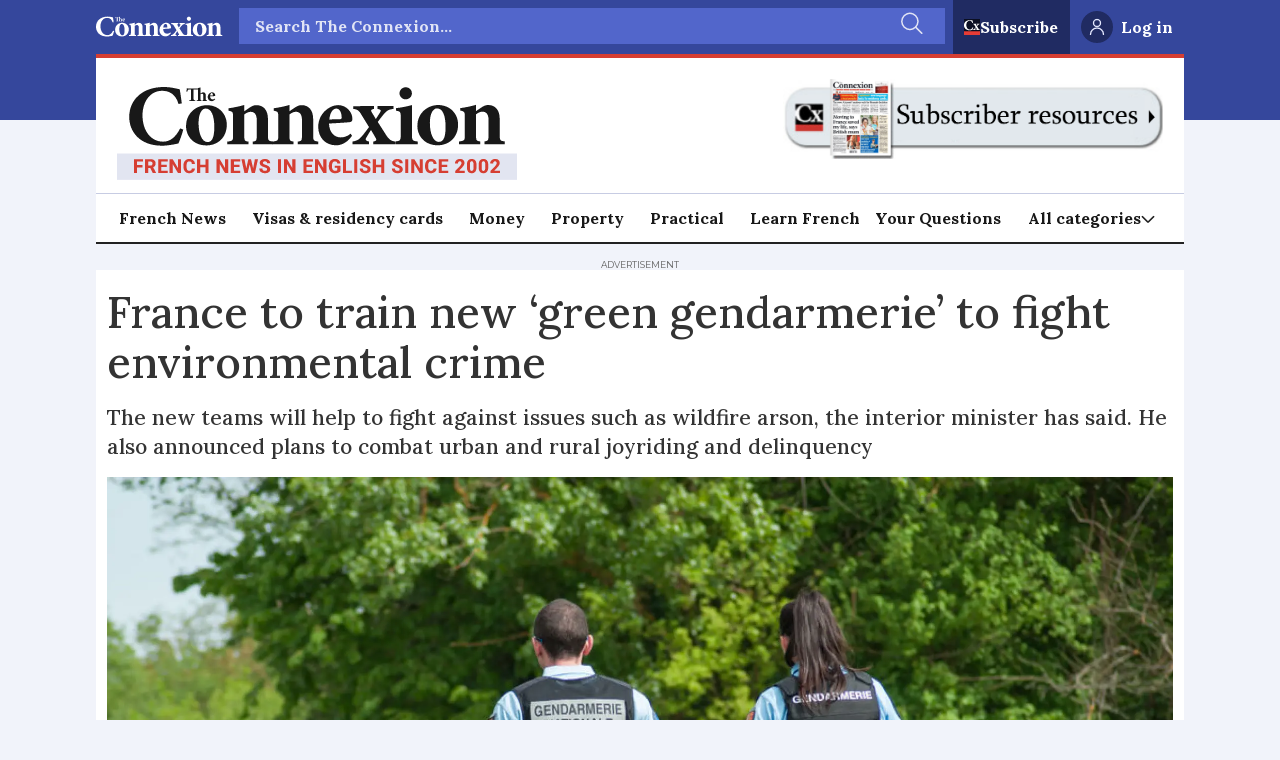

--- FILE ---
content_type: text/html; charset=utf-8
request_url: https://www.google.com/recaptcha/api2/aframe
body_size: 268
content:
<!DOCTYPE HTML><html><head><meta http-equiv="content-type" content="text/html; charset=UTF-8"></head><body><script nonce="LSwAWb7zeaI-eZ_Y0C9Z8g">/** Anti-fraud and anti-abuse applications only. See google.com/recaptcha */ try{var clients={'sodar':'https://pagead2.googlesyndication.com/pagead/sodar?'};window.addEventListener("message",function(a){try{if(a.source===window.parent){var b=JSON.parse(a.data);var c=clients[b['id']];if(c){var d=document.createElement('img');d.src=c+b['params']+'&rc='+(localStorage.getItem("rc::a")?sessionStorage.getItem("rc::b"):"");window.document.body.appendChild(d);sessionStorage.setItem("rc::e",parseInt(sessionStorage.getItem("rc::e")||0)+1);localStorage.setItem("rc::h",'1768433191680');}}}catch(b){}});window.parent.postMessage("_grecaptcha_ready", "*");}catch(b){}</script></body></html>

--- FILE ---
content_type: text/javascript;charset=utf-8
request_url: https://id.cxense.com/public/user/id?json=%7B%22identities%22%3A%5B%7B%22type%22%3A%22ckp%22%2C%22id%22%3A%22mkenglzz1lpeamb9%22%7D%2C%7B%22type%22%3A%22lst%22%2C%22id%22%3A%222yg0znh3cc62p2czkqpnead24l%22%7D%2C%7B%22type%22%3A%22cst%22%2C%22id%22%3A%222yg0znh3cc62p2czkqpnead24l%22%7D%5D%7D&callback=cXJsonpCB1
body_size: 206
content:
/**/
cXJsonpCB1({"httpStatus":200,"response":{"userId":"cx:yeperfbqbmtf2tflrme8fo0vc:340qi9m2ufq96","newUser":false}})

--- FILE ---
content_type: application/javascript; charset=utf-8
request_url: https://fundingchoicesmessages.google.com/f/AGSKWxXQM7artFp_mevnqwFS0JorUC2YlZx9xMnL3V-Or9gVzlVsVLxgXqk90sbXj4mWk8AEVlsdnsNU7epFz6Y3BQ0T5XNbo3Cs4u1qVIwj0DCUZexmB3ZYxd0k02-LmL75AXduhxiUCj6clhP0f0nnCsJxTS71WcmziSoqdqt_w87JnXOtwMRkHe6x6Yw8/_.ar/ads//embed-ad-/contads./page-ads._friendlyduck.
body_size: -1289
content:
window['7e6de6da-d04f-420a-8e9a-50f5facd572a'] = true;

--- FILE ---
content_type: application/javascript; charset=UTF-8
request_url: https://experience-eu.piano.io/xbuilder/experience/load?aid=scOPQ8Hype
body_size: 2659
content:

document.querySelectorAll("script")[document.querySelectorAll("script").length-1].remove();
console.log("removed");

 (function () {
    tp = window["tp"] || [];
    // ESP
    window.PianoESPConfig = {
    	id: 480
    }
    /* Checkout related */
    /**
     * Event properties
     *
     * chargeAmount - amount of purchase
     * chargeCurrency
     * uid
     * email
     * expires
     * rid
     * startedAt
     * termConversionId
     * termId
     * promotionId
     * token_list
     * cookie_domain
     * user_token
     *
     */
    function onCheckoutComplete(data) {}

    function onCheckoutExternalEvent(event) {
      if (event.eventName === 'home-link') {
        window.location.href = '/';
      }
      
      if (event.eventName === 'login-link') {
        tp.pianoId.show({
            screen: 'login',
            loginSuccess: () => window.location.reload()
          })
      }
      
      if (event.eventName === 'register-link') {
		console.log('show register')
        tp.pianoId.show({
            screen: 'register',
            loginSuccess: () => window.location.reload()
          })
      }
      
      if (event.eventName === 'offer-cta-1') {
        const term = JSON.parse(event.params.term)
        const params = JSON.parse(event.params.params)
        
        const termId = term.termId
        const offerId = params.offerId
        
        if (tp.pianoId.isUserValid()) {
          tp.offer.startCheckout({ offerId: offerId, termId: termId })
        } else {
          tp.pianoId.show({ screen: 'register', registrationSuccess: function () {
            	tp.offer.startCheckout({ offerId: offerId, termId: termId })
          	}, loginSuccess: function () {
              tp.offer.startCheckout({ offerId: offerId, termId: termId })
            }
          })
        }
      }
    }

   function onCheckoutClose(event) {
    if (!event) return;

    switch (event.state) {
        case "checkoutCompleted":
            console.log("Checkout completed successfully.");
            break;

        case "checkoutClose":
            console.log("Checkout was closed without completing.");
            break;

        default:
            console.log("Unhandled checkout state:", event.state);
    }

    location.reload();
}

    function onCheckoutCancel(event) {
    if (event && event.state === "checkoutClose") {
        console.log("Checkout cancelled");
        location.reload();
    }
}
  
    function onCheckoutError() {}

    function onCheckoutSubmitPayment() {}

    /* Meter callback */
    function onMeterExpired() {}

    /* Meter callback */
    function onMeterActive() {}

    /* Callback executed when a user must login */
    function onLoginRequired() {
      console.log('login is required')
        // this is a reference implementation only
        // your own custom login/registration implementation would
        // need to return the tinypass-compatible userRef inside the callback

        // mysite.showLoginRegistration(function (tinypassUserRef)
        // tp.push(["setUserRef", tinypassUserRef]); // tp.offer.startCheckout(params); // }
        // this will prevent the tinypass error screen from displaying

        return false;
    }

    /* Callback executed after a tinypassAccounts login */
    function onLoginSuccess() {}

    /* Callback executed after an experience executed successfully */
    function onExperienceExecute(event) {
      const email = event.user.email
      const newsletterContainer = document.querySelector('.cx_newsletterGrid')
      
      if(typeof email !== undefined && newsletterContainer !== undefined) {
      	newsletterContainer.dataset.email = email
      }
    }

    /* Callback executed if experience execution has been failed */
    function onExperienceExecutionFailed(event) {}

    /* Callback executed if external checkout has been completed successfully */
    function onExternalCheckoutComplete(event) {
      /* Default behavior is to refresh the page on successful checkout */
      location.reload();
    }
  
    function onLinkedTermSelected(sessionId, linkedTerm) {
      var externalTermId = linkedTerm.linkedTermData.externalTermId;
      var user = tp.pianoId.getUser();
      
      const params = new URLSearchParams();
      params.append('account_code', user.uid);
      params.append('first_name', user.firstName);
      params.append('last_name', user.lastName);
      params.append('email', user.email);
	}
  
    function showMyAccount() {
      if (window.location.pathname === '/account') {
        
        if (!tp.pianoId.getToken()) {
          tp.pianoId.show({
            screen: 'login',
            loginSuccess: () => {
              tp.myaccount.show({
                displayMode: 'inline',
                containerSelector: '#myaccount'
              })
            }
          })
        } else {
          tp.myaccount.show({
            displayMode: 'inline',
            containerSelector: '#myaccount',
          })
        }
      }
	}
  
    function showPasswordReset() {
      // Password can be reset only if user is anonymous
      if (!tp.user.isUserValid()) {
        // If URL has reset_token parameter
        var tokenMatch = location.search.match(/reset_token=([A-Za-z0-9]+)/);
        if (tokenMatch) {
            // Get value of the token
            var token = tokenMatch[1];
            // Present password reset form with the found token
            tp.pianoId.show({
                'resetPasswordToken': token, loggedIn: function () {
                    // Once user logs in - refresh the page
                    location.reload();
                }
            });
        }
      }
    }
  
    tp.push(["setAid", 'scOPQ8Hype']);
  	tp.push(["setCxenseSiteId", "5858462898649150396"]);
    tp.push(["setEndpoint", 'https://buy-eu.piano.io/api/v3']);
    tp.push(['setPianoIdUrl', 'https://id.connexionfrance.com']);
    tp.push(["setEspEndpoint", 'https://api-esp-eu.piano.io']);
    tp.push(["setUseTinypassAccounts", false ]);
    tp.push(["setUsePianoIdUserProvider", true ]);

    /* checkout related events */
    tp.push(["addHandler", "checkoutComplete", onCheckoutComplete]);
    tp.push(["addHandler", "checkoutClose", onCheckoutClose]);
    tp.push(["addHandler", "checkoutClose", function(event) { 
      switch (event.state) {
        case 'close':
            if (tp.pianoId.getUser()) {
                window.PianoESP &&
                    "function" == typeof window.PianoESP.handleUserDataPromise &&
                    window.PianoESP.handleUserDataPromise({
                        email: tp.pianoId.getUser().email,
                        squads: 10737
                    });
            }
            break;
    }
}]);      
      
    tp.push(["addHandler", "checkoutCustomEvent", onCheckoutExternalEvent]);
    tp.push(["addHandler", "checkoutCancel", onCheckoutCancel]);
    tp.push(["addHandler", "checkoutError", onCheckoutError]);
    tp.push(["addHandler", "checkoutSubmitPayment", onCheckoutSubmitPayment]);

  	/* Linked term related events */
	tp.push(['setLinkedTermSelected', onLinkedTermSelected]);
  
    /* user login events */
    tp.push(["addHandler", "loginRequired", onLoginRequired]);
    tp.push(["addHandler", "loginSuccess", onLoginSuccess]);
  
      function onLoginSuccess(event) {
         }
  

    /* meter related */
    tp.push(["addHandler", "meterExpired", onMeterExpired]);
    tp.push(["addHandler", "meterActive", onMeterActive]);

    tp.push(["addHandler", "experienceExecute", onExperienceExecute]);
    tp.push(["addHandler", "experienceExecutionFailed", onExperienceExecutionFailed]);

    /* external checkout related events */
    tp.push(["addHandler", "externalCheckoutComplete", onExternalCheckoutComplete]);

    tp.push(["init", function () {
        showMyAccount();
        tp.setGA4Config({measurementId:'G-7X5L2SP258'});
      	tp.experience.init()
    }]);
})();


    // do not change this section
    // |BEGIN INCLUDE TINYPASS JS|
    (function(src){var a=document.createElement("script");a.type="text/javascript";a.async=true;a.src=src;var b=document.getElementsByTagName("script")[0];b.parentNode.insertBefore(a,b)})("https://cdn-eu.piano.io/api/tinypass.min.js");
    // |END   INCLUDE TINYPASS JS|


--- FILE ---
content_type: text/javascript;charset=utf-8
request_url: https://p1cluster.cxense.com/p1.js
body_size: 100
content:
cX.library.onP1('2yg0znh3cc62p2czkqpnead24l');
